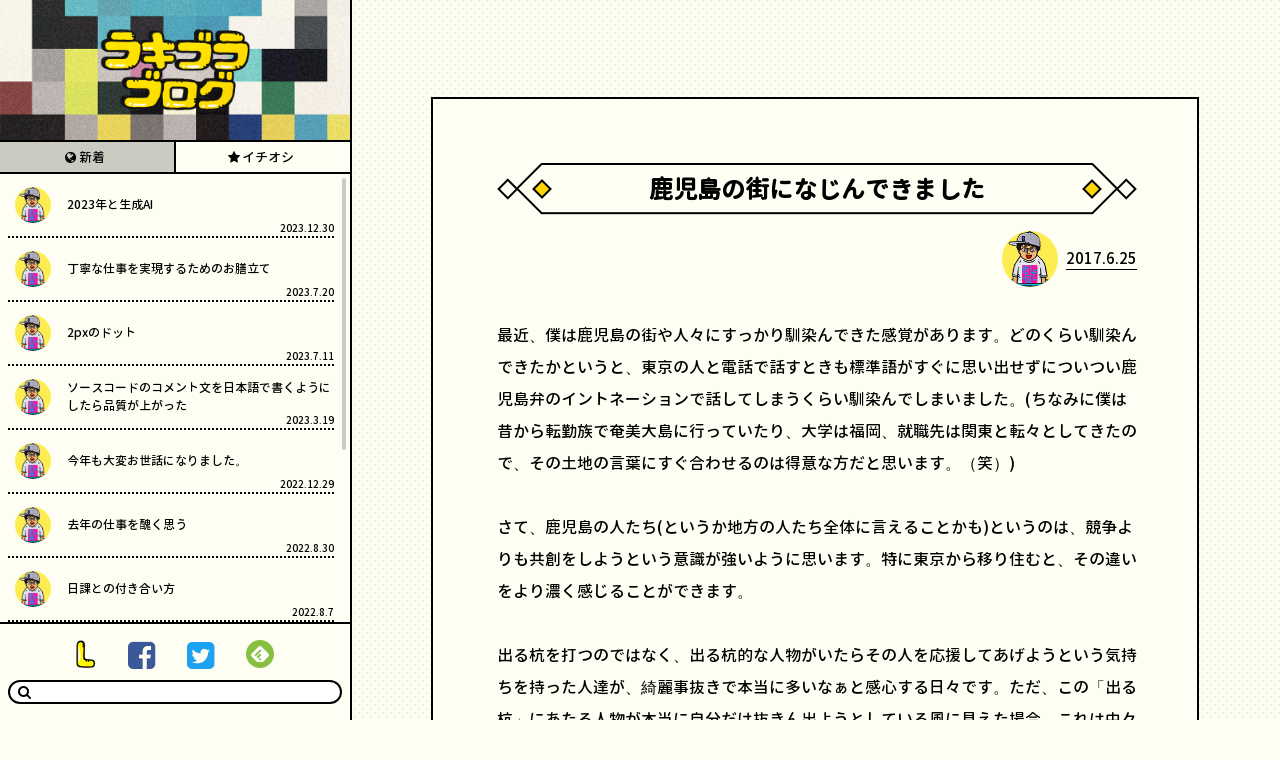

--- FILE ---
content_type: text/html; charset=UTF-8
request_url: https://blog.lucky-brothers.co.jp/archives/1813
body_size: 8396
content:
<!DOCTYPE html>
<html lang="ja" xmlns="http://www.w3.org/1999/xhtml" xmlns:og="http://ogp.me/ns#" xmlns:fb="http://www.facebook.com/2008/fbml">
<head>
<meta charset="UTF-8">
<meta name="viewport" content="width=750, user-scalable=no">
<link rel="profile" href="http://gmpg.org/xfn/11">
<link rel="pingback" href="https://blog.lucky-brothers.co.jp/xmlrpc.php">


<title>鹿児島の街になじんできました｜ラキブラブログ</title>
<meta name="description" content="最近、僕は鹿児島の街や人々にすっかり馴染んできた感覚があります。どのくらい馴染んできたかというと、東京の人と電…">
<meta name="keywords" content="Lucky Brothers & co., ラキブラ, ラキブロ">
<meta itemprop="name" content="鹿児島の街になじんできました｜ラキブラブログ">

<meta name='robots' content='max-image-preview:large' />
<link rel='dns-prefetch' href='//maxcdn.bootstrapcdn.com' />
<link rel="alternate" type="application/rss+xml" title="ラキブラブログ - Lucky Brothers ＆ co. &raquo; フィード" href="https://blog.lucky-brothers.co.jp/feed" />
<link rel="alternate" type="application/rss+xml" title="ラキブラブログ - Lucky Brothers ＆ co. &raquo; コメントフィード" href="https://blog.lucky-brothers.co.jp/comments/feed" />
<link rel='stylesheet' id='wp-block-library-css' href='https://blog.lucky-brothers.co.jp/wp-includes/css/dist/block-library/style.min.css?ver=6.2.8' type='text/css' media='all' />
<link rel='stylesheet' id='classic-theme-styles-css' href='https://blog.lucky-brothers.co.jp/wp-includes/css/classic-themes.min.css?ver=6.2.8' type='text/css' media='all' />
<style id='global-styles-inline-css' type='text/css'>
body{--wp--preset--color--black: #000000;--wp--preset--color--cyan-bluish-gray: #abb8c3;--wp--preset--color--white: #ffffff;--wp--preset--color--pale-pink: #f78da7;--wp--preset--color--vivid-red: #cf2e2e;--wp--preset--color--luminous-vivid-orange: #ff6900;--wp--preset--color--luminous-vivid-amber: #fcb900;--wp--preset--color--light-green-cyan: #7bdcb5;--wp--preset--color--vivid-green-cyan: #00d084;--wp--preset--color--pale-cyan-blue: #8ed1fc;--wp--preset--color--vivid-cyan-blue: #0693e3;--wp--preset--color--vivid-purple: #9b51e0;--wp--preset--gradient--vivid-cyan-blue-to-vivid-purple: linear-gradient(135deg,rgba(6,147,227,1) 0%,rgb(155,81,224) 100%);--wp--preset--gradient--light-green-cyan-to-vivid-green-cyan: linear-gradient(135deg,rgb(122,220,180) 0%,rgb(0,208,130) 100%);--wp--preset--gradient--luminous-vivid-amber-to-luminous-vivid-orange: linear-gradient(135deg,rgba(252,185,0,1) 0%,rgba(255,105,0,1) 100%);--wp--preset--gradient--luminous-vivid-orange-to-vivid-red: linear-gradient(135deg,rgba(255,105,0,1) 0%,rgb(207,46,46) 100%);--wp--preset--gradient--very-light-gray-to-cyan-bluish-gray: linear-gradient(135deg,rgb(238,238,238) 0%,rgb(169,184,195) 100%);--wp--preset--gradient--cool-to-warm-spectrum: linear-gradient(135deg,rgb(74,234,220) 0%,rgb(151,120,209) 20%,rgb(207,42,186) 40%,rgb(238,44,130) 60%,rgb(251,105,98) 80%,rgb(254,248,76) 100%);--wp--preset--gradient--blush-light-purple: linear-gradient(135deg,rgb(255,206,236) 0%,rgb(152,150,240) 100%);--wp--preset--gradient--blush-bordeaux: linear-gradient(135deg,rgb(254,205,165) 0%,rgb(254,45,45) 50%,rgb(107,0,62) 100%);--wp--preset--gradient--luminous-dusk: linear-gradient(135deg,rgb(255,203,112) 0%,rgb(199,81,192) 50%,rgb(65,88,208) 100%);--wp--preset--gradient--pale-ocean: linear-gradient(135deg,rgb(255,245,203) 0%,rgb(182,227,212) 50%,rgb(51,167,181) 100%);--wp--preset--gradient--electric-grass: linear-gradient(135deg,rgb(202,248,128) 0%,rgb(113,206,126) 100%);--wp--preset--gradient--midnight: linear-gradient(135deg,rgb(2,3,129) 0%,rgb(40,116,252) 100%);--wp--preset--duotone--dark-grayscale: url('#wp-duotone-dark-grayscale');--wp--preset--duotone--grayscale: url('#wp-duotone-grayscale');--wp--preset--duotone--purple-yellow: url('#wp-duotone-purple-yellow');--wp--preset--duotone--blue-red: url('#wp-duotone-blue-red');--wp--preset--duotone--midnight: url('#wp-duotone-midnight');--wp--preset--duotone--magenta-yellow: url('#wp-duotone-magenta-yellow');--wp--preset--duotone--purple-green: url('#wp-duotone-purple-green');--wp--preset--duotone--blue-orange: url('#wp-duotone-blue-orange');--wp--preset--font-size--small: 13px;--wp--preset--font-size--medium: 20px;--wp--preset--font-size--large: 36px;--wp--preset--font-size--x-large: 42px;--wp--preset--spacing--20: 0.44rem;--wp--preset--spacing--30: 0.67rem;--wp--preset--spacing--40: 1rem;--wp--preset--spacing--50: 1.5rem;--wp--preset--spacing--60: 2.25rem;--wp--preset--spacing--70: 3.38rem;--wp--preset--spacing--80: 5.06rem;--wp--preset--shadow--natural: 6px 6px 9px rgba(0, 0, 0, 0.2);--wp--preset--shadow--deep: 12px 12px 50px rgba(0, 0, 0, 0.4);--wp--preset--shadow--sharp: 6px 6px 0px rgba(0, 0, 0, 0.2);--wp--preset--shadow--outlined: 6px 6px 0px -3px rgba(255, 255, 255, 1), 6px 6px rgba(0, 0, 0, 1);--wp--preset--shadow--crisp: 6px 6px 0px rgba(0, 0, 0, 1);}:where(.is-layout-flex){gap: 0.5em;}body .is-layout-flow > .alignleft{float: left;margin-inline-start: 0;margin-inline-end: 2em;}body .is-layout-flow > .alignright{float: right;margin-inline-start: 2em;margin-inline-end: 0;}body .is-layout-flow > .aligncenter{margin-left: auto !important;margin-right: auto !important;}body .is-layout-constrained > .alignleft{float: left;margin-inline-start: 0;margin-inline-end: 2em;}body .is-layout-constrained > .alignright{float: right;margin-inline-start: 2em;margin-inline-end: 0;}body .is-layout-constrained > .aligncenter{margin-left: auto !important;margin-right: auto !important;}body .is-layout-constrained > :where(:not(.alignleft):not(.alignright):not(.alignfull)){max-width: var(--wp--style--global--content-size);margin-left: auto !important;margin-right: auto !important;}body .is-layout-constrained > .alignwide{max-width: var(--wp--style--global--wide-size);}body .is-layout-flex{display: flex;}body .is-layout-flex{flex-wrap: wrap;align-items: center;}body .is-layout-flex > *{margin: 0;}:where(.wp-block-columns.is-layout-flex){gap: 2em;}.has-black-color{color: var(--wp--preset--color--black) !important;}.has-cyan-bluish-gray-color{color: var(--wp--preset--color--cyan-bluish-gray) !important;}.has-white-color{color: var(--wp--preset--color--white) !important;}.has-pale-pink-color{color: var(--wp--preset--color--pale-pink) !important;}.has-vivid-red-color{color: var(--wp--preset--color--vivid-red) !important;}.has-luminous-vivid-orange-color{color: var(--wp--preset--color--luminous-vivid-orange) !important;}.has-luminous-vivid-amber-color{color: var(--wp--preset--color--luminous-vivid-amber) !important;}.has-light-green-cyan-color{color: var(--wp--preset--color--light-green-cyan) !important;}.has-vivid-green-cyan-color{color: var(--wp--preset--color--vivid-green-cyan) !important;}.has-pale-cyan-blue-color{color: var(--wp--preset--color--pale-cyan-blue) !important;}.has-vivid-cyan-blue-color{color: var(--wp--preset--color--vivid-cyan-blue) !important;}.has-vivid-purple-color{color: var(--wp--preset--color--vivid-purple) !important;}.has-black-background-color{background-color: var(--wp--preset--color--black) !important;}.has-cyan-bluish-gray-background-color{background-color: var(--wp--preset--color--cyan-bluish-gray) !important;}.has-white-background-color{background-color: var(--wp--preset--color--white) !important;}.has-pale-pink-background-color{background-color: var(--wp--preset--color--pale-pink) !important;}.has-vivid-red-background-color{background-color: var(--wp--preset--color--vivid-red) !important;}.has-luminous-vivid-orange-background-color{background-color: var(--wp--preset--color--luminous-vivid-orange) !important;}.has-luminous-vivid-amber-background-color{background-color: var(--wp--preset--color--luminous-vivid-amber) !important;}.has-light-green-cyan-background-color{background-color: var(--wp--preset--color--light-green-cyan) !important;}.has-vivid-green-cyan-background-color{background-color: var(--wp--preset--color--vivid-green-cyan) !important;}.has-pale-cyan-blue-background-color{background-color: var(--wp--preset--color--pale-cyan-blue) !important;}.has-vivid-cyan-blue-background-color{background-color: var(--wp--preset--color--vivid-cyan-blue) !important;}.has-vivid-purple-background-color{background-color: var(--wp--preset--color--vivid-purple) !important;}.has-black-border-color{border-color: var(--wp--preset--color--black) !important;}.has-cyan-bluish-gray-border-color{border-color: var(--wp--preset--color--cyan-bluish-gray) !important;}.has-white-border-color{border-color: var(--wp--preset--color--white) !important;}.has-pale-pink-border-color{border-color: var(--wp--preset--color--pale-pink) !important;}.has-vivid-red-border-color{border-color: var(--wp--preset--color--vivid-red) !important;}.has-luminous-vivid-orange-border-color{border-color: var(--wp--preset--color--luminous-vivid-orange) !important;}.has-luminous-vivid-amber-border-color{border-color: var(--wp--preset--color--luminous-vivid-amber) !important;}.has-light-green-cyan-border-color{border-color: var(--wp--preset--color--light-green-cyan) !important;}.has-vivid-green-cyan-border-color{border-color: var(--wp--preset--color--vivid-green-cyan) !important;}.has-pale-cyan-blue-border-color{border-color: var(--wp--preset--color--pale-cyan-blue) !important;}.has-vivid-cyan-blue-border-color{border-color: var(--wp--preset--color--vivid-cyan-blue) !important;}.has-vivid-purple-border-color{border-color: var(--wp--preset--color--vivid-purple) !important;}.has-vivid-cyan-blue-to-vivid-purple-gradient-background{background: var(--wp--preset--gradient--vivid-cyan-blue-to-vivid-purple) !important;}.has-light-green-cyan-to-vivid-green-cyan-gradient-background{background: var(--wp--preset--gradient--light-green-cyan-to-vivid-green-cyan) !important;}.has-luminous-vivid-amber-to-luminous-vivid-orange-gradient-background{background: var(--wp--preset--gradient--luminous-vivid-amber-to-luminous-vivid-orange) !important;}.has-luminous-vivid-orange-to-vivid-red-gradient-background{background: var(--wp--preset--gradient--luminous-vivid-orange-to-vivid-red) !important;}.has-very-light-gray-to-cyan-bluish-gray-gradient-background{background: var(--wp--preset--gradient--very-light-gray-to-cyan-bluish-gray) !important;}.has-cool-to-warm-spectrum-gradient-background{background: var(--wp--preset--gradient--cool-to-warm-spectrum) !important;}.has-blush-light-purple-gradient-background{background: var(--wp--preset--gradient--blush-light-purple) !important;}.has-blush-bordeaux-gradient-background{background: var(--wp--preset--gradient--blush-bordeaux) !important;}.has-luminous-dusk-gradient-background{background: var(--wp--preset--gradient--luminous-dusk) !important;}.has-pale-ocean-gradient-background{background: var(--wp--preset--gradient--pale-ocean) !important;}.has-electric-grass-gradient-background{background: var(--wp--preset--gradient--electric-grass) !important;}.has-midnight-gradient-background{background: var(--wp--preset--gradient--midnight) !important;}.has-small-font-size{font-size: var(--wp--preset--font-size--small) !important;}.has-medium-font-size{font-size: var(--wp--preset--font-size--medium) !important;}.has-large-font-size{font-size: var(--wp--preset--font-size--large) !important;}.has-x-large-font-size{font-size: var(--wp--preset--font-size--x-large) !important;}
.wp-block-navigation a:where(:not(.wp-element-button)){color: inherit;}
:where(.wp-block-columns.is-layout-flex){gap: 2em;}
.wp-block-pullquote{font-size: 1.5em;line-height: 1.6;}
</style>
<link rel='stylesheet' id='pz-linkcard-css-css' href='//blog.lucky-brothers.co.jp/wp-content/uploads/pz-linkcard/style/style.min.css?ver=2.5.6.5.1' type='text/css' media='all' />
<link rel='stylesheet' id='ppress-frontend-css' href='https://blog.lucky-brothers.co.jp/wp-content/plugins/wp-user-avatar/assets/css/frontend.min.css?ver=4.16.8' type='text/css' media='all' />
<link rel='stylesheet' id='ppress-flatpickr-css' href='https://blog.lucky-brothers.co.jp/wp-content/plugins/wp-user-avatar/assets/flatpickr/flatpickr.min.css?ver=4.16.8' type='text/css' media='all' />
<link rel='stylesheet' id='ppress-select2-css' href='https://blog.lucky-brothers.co.jp/wp-content/plugins/wp-user-avatar/assets/select2/select2.min.css?ver=6.2.8' type='text/css' media='all' />
<link rel='stylesheet' id='font-awesome-css' href='https://maxcdn.bootstrapcdn.com/font-awesome/4.6.3/css/font-awesome.min.css?ver=6.2.8' type='text/css' media='all' />
<link rel='stylesheet' id='lucky-brothers-style-css' href='https://blog.lucky-brothers.co.jp/wp-content/themes/lucky-brothers/style.css?ver=20171012' type='text/css' media='all' />
<script type='text/javascript' src='https://blog.lucky-brothers.co.jp/wp-includes/js/jquery/jquery.min.js?ver=3.6.4' id='jquery-core-js'></script>
<script type='text/javascript' src='https://blog.lucky-brothers.co.jp/wp-includes/js/jquery/jquery-migrate.min.js?ver=3.4.0' id='jquery-migrate-js'></script>
<script type='text/javascript' src='https://blog.lucky-brothers.co.jp/wp-content/plugins/wp-user-avatar/assets/flatpickr/flatpickr.min.js?ver=4.16.8' id='ppress-flatpickr-js'></script>
<script type='text/javascript' src='https://blog.lucky-brothers.co.jp/wp-content/plugins/wp-user-avatar/assets/select2/select2.min.js?ver=4.16.8' id='ppress-select2-js'></script>
<link rel="https://api.w.org/" href="https://blog.lucky-brothers.co.jp/wp-json/" /><link rel="alternate" type="application/json" href="https://blog.lucky-brothers.co.jp/wp-json/wp/v2/posts/1813" /><link rel="canonical" href="https://blog.lucky-brothers.co.jp/archives/1813" />
<link rel="alternate" type="application/json+oembed" href="https://blog.lucky-brothers.co.jp/wp-json/oembed/1.0/embed?url=https%3A%2F%2Fblog.lucky-brothers.co.jp%2Farchives%2F1813" />
<link rel="alternate" type="text/xml+oembed" href="https://blog.lucky-brothers.co.jp/wp-json/oembed/1.0/embed?url=https%3A%2F%2Fblog.lucky-brothers.co.jp%2Farchives%2F1813&#038;format=xml" />
<link rel="pingback" href="https://blog.lucky-brothers.co.jp/xmlrpc.php">
<link rel="apple-touch-icon" href="https://blog.lucky-brothers.co.jp/wp-content/themes/lucky-brothers/webclipicon.png">

<meta property="og:title" content="鹿児島の街になじんできました｜ラキブラブログ">
<meta property="og:type" content="article">
<meta property="og:url" content="https://blog.lucky-brothers.co.jp/archives/1813/">


<meta itemprop="image" content="https://blog.lucky-brothers.co.jp//wp-content/uploads/2017/06/スクリーンショット-2017-06-25-17.02.12.jpg">
<meta property="og:image" content="https://blog.lucky-brothers.co.jp//wp-content/uploads/2017/06/スクリーンショット-2017-06-25-17.02.12.jpg">
<meta property="og:image:width" content="1006">
<meta property="og:image:height" content="1018">


<meta property="og:site_name" content="鹿児島の街になじんできました｜ラキブラブログ">
<meta property="og:description" content="最近、僕は鹿児島の街や人々にすっかり馴染んできた感覚があります。どのくらい馴染んできたかというと、東京の人と電…">
<meta property="fb:app_id" content="914058125386787">
<meta name="twitter:site" content="鹿児島の街になじんできました｜ラキブラブログ">
<meta name="twitter:title" content="鹿児島の街になじんできました｜ラキブラブログ">
<meta name="twitter:description" content="最近、僕は鹿児島の街や人々にすっかり馴染んできた感覚があります。どのくらい馴染んできたかというと、東京の人と電…">
<meta name="twitter:card" content="summary_large_image">

<meta name="twitter:image:src" content="https://blog.lucky-brothers.co.jp//wp-content/uploads/2017/06/スクリーンショット-2017-06-25-17.02.12.jpg">


<link rel="shortcut icon" href="https://blog.lucky-brothers.co.jp/wp-content/themes/lucky-brothers/favicon.ico">
<script type="text/javascript">
  window.dir = 'https://blog.lucky-brothers.co.jp/wp-content/themes/lucky-brothers/';
  window.url = 'https://blog.lucky-brothers.co.jp/';
</script>
</head>
<body>
  <div class="post-template-default single single-post postid-1813 single-format-standard wrapper group-blog">


<article class="article">
  <span class="article__url" data-url="https://blog.lucky-brothers.co.jp/archives/1813"></span>

  <div class="article-box">
    <div class="article__logo only-sp">
      <p class="article__logo__inner">
        <a href="https://blog.lucky-brothers.co.jp/"><span>ラキブラブログ</span></a>
      </p>
    </div>

    <h1 class="article__title"><span>鹿児島の街になじんできました</span></h1>
    <div class="article__author">
      <p class="article__author__avatar">
        <img data-del="avatar" src='https://blog.lucky-brothers.co.jp/wp-content/uploads/2016/11/taji.jpg' class='avatar pp-user-avatar avatar-96 photo ' height='96' width='96'/>      </p>
      <div class="article__author__info">
        <p class="article__author__info__date">
          2017.6.25        </p>
      </div>
    </div>

    <div class="article__content" data-id="content">
      <p>最近、僕は鹿児島の街や人々にすっかり馴染んできた感覚があります。どのくらい馴染んできたかというと、東京の人と電話で話すときも標準語がすぐに思い出せずについつい鹿児島弁のイントネーションで話してしまうくらい馴染んでしまいました。(ちなみに僕は昔から転勤族で奄美大島に行っていたり、大学は福岡、就職先は関東と転々としてきたので、その土地の言葉にすぐ合わせるのは得意な方だと思います。（笑）)</p>
<p>さて、鹿児島の人たち(というか地方の人たち全体に言えることかも)というのは、競争よりも共創をしようという意識が強いように思います。特に東京から移り住むと、その違いをより濃く感じることができます。</p>
<p>出る杭を打つのではなく、出る杭的な人物がいたらその人を応援してあげようという気持ちを持った人達が、綺麗事抜きで本当に多いなぁと感心する日々です。ただ、この「出る杭」にあたる人物が本当に自分だけ抜きん出ようとしている風に見えた場合、これは中々応援されません。あくまでもその「出る杭」なる人物も、また別の側面では他の「出る杭」人物を応援してあげている、という前提。</p>
<p>人間社会全体がそもそもそういう風に成り立っているものだと思いますが、良くも悪くも地方だと人間関係の密度がギュッとしているのもあり、その現象がはっきりと見えます。</p>
<p>先日は鹿児島市内で「面白い人達でカレーを食べる会」なるイベントが行われました。これだけゆるふわなテーマで、業種も年齢も関係ない人たちが40人集まっていました。</p>
<p><img decoding="async" loading="lazy" class="alignnone size-full wp-image-1814" src="https://blog.lucky-brothers.co.jp//wp-content/uploads/2017/06/スクリーンショット-2017-06-25-17.02.12.jpg" alt="" width="1006" height="1018" srcset="https://blog.lucky-brothers.co.jp/wp-content/uploads/2017/06/スクリーンショット-2017-06-25-17.02.12.jpg 1006w, https://blog.lucky-brothers.co.jp/wp-content/uploads/2017/06/スクリーンショット-2017-06-25-17.02.12-296x300.jpg 296w, https://blog.lucky-brothers.co.jp/wp-content/uploads/2017/06/スクリーンショット-2017-06-25-17.02.12-768x777.jpg 768w" sizes="(max-width: 1006px) 100vw, 1006px" /></p>
<p>かと言って、よくある「異業種交流会」のような胡散臭いやつではなく、</p>
<p>「プレゼンタイムやワークショップなどは一切ございません<wbr />。うまいごはんとお酒をのみながら楽しくグダグダと過ごす<wbr />意識の低い会であることをご理解下さい。」</p>
<p>という前置きつき。こんなカオスなイベントがあちらこちらで成立しているのも地方っぽい面白さだなぁと思っています。</p>
<p>他の県でも似たような感じなのかな。同じ世代で近しいことをやっている地方の方と話してみたい。</p>
    </div>

    <div class="article__social">
      <div class="article__social__inner fb-like" data-id="facebook" data-href="https://blog.lucky-brothers.co.jp/archives/1813" data-layout="button_count" data-action="like" data-size="small" data-show-faces="false" data-share="false">
      </div>
      <p class="article__social__inner" data-id="twitter">
        <a href="https://twitter.com/share" class="twitter-share-button" data-text="鹿児島の街になじんできました｜ラキブラブログ &#8211; Lucky Brothers ＆ co." data-url="https://blog.lucky-brothers.co.jp/archives/1813" data-hashtags="ラキブラブログ">Tweet</a>
      </p>
      <p class="article__social__inner" data-id="hatena">
        <a href="http://b.hatena.ne.jp/entry/https://blog.lucky-brothers.co.jp/archives/1813" class="hatena-bookmark-button" data-hatena-bookmark-title="鹿児島の街になじんできました｜ラキブラブログ &#8211; Lucky Brothers ＆ co." data-hatena-bookmark-layout="standard-balloon" data-hatena-bookmark-lang="ja" title="このエントリーをはてなブックマークに追加"><img src="https://b.st-hatena.com/images/entry-button/button-only@2x.png" alt="このエントリーをはてなブックマークに追加" width="20" height="20" style="border: none;" /></a>
      </p>
      <p class="article__social__inner" data-id="pocket">
        <a data-pocket-label="pocket" data-save-url="https://blog.lucky-brothers.co.jp/archives/1813" data-pocket-count="horizontal" class="pocket-btn" data-lang="en"></a>
      </p>
    </div>

    <div class="article__facebook">
      <div class="article__facebook__widget fb-page" data-href="https://www.facebook.com/LuckyBrothersCo/" data-width="500" data-height="280" data-small-header="false" data-adapt-container-width="true" data-hide-cover="false" data-show-facepile="true">
        <blockquote cite="https://www.facebook.com/LuckyBrothersCo/" class="fb-xfbml-parse-ignore">
          <a href="https://www.facebook.com/LuckyBrothersCo/"></a>
        </blockquote>
      </div>
    </div>

    <div class="article__banner">
      <p class="article__banner__inner">
        <a href="http://lucky-brothers.co.jp" target="_blank">
          <img class="only-pc" src="https://blog.lucky-brothers.co.jp/wp-content/themes/lucky-brothers/img/pc/banner/corporate.jpg">
          <img class="only-sp" src="https://blog.lucky-brothers.co.jp/wp-content/themes/lucky-brothers/img/sp/banner/corporate.jpg">
        </a>
      </p>
    </div>

    <div class="article__other-link">
              <a data-id="next" href="https://blog.lucky-brothers.co.jp/archives/1816">
          <p class="article__other-link__inner" data-id="next">
            <span class="article__other-link__inner__date">つぎの日</span>
            <span class="article__other-link__inner__title">「何にでも合う」は「何にもベストマッチしない」</span>
          </p>
        </a>
            <p class="article__other-link__random only-pc">
        <a href="https://blog.lucky-brothers.co.jp/random" onclick="ga('send', 'event', 'random', 'click');">ランダムな日</a>
      </p>
              <a data-id="prev" href="https://blog.lucky-brothers.co.jp/archives/1810">
          <p class="article__other-link__inner" data-id="prev">
            <span class="article__other-link__inner__date">まえの日</span>
            <span class="article__other-link__inner__title">「本棚に並べたい本」は紙で買うようになった。</span>
          </p>
        </a>
          </div>

    <p class="article__random-link__random only-sp">
      <a href="https://blog.lucky-brothers.co.jp/random" onclick="ga('send', 'event', 'random', 'click');">ランダムな日</a>
    </p>

  </div>
</article>

<div class="article-modal">
  <div class="article-modal__inner">
    <p class="article-modal__inner__close"></p>
    <p class="article-modal__inner__picture"></p>
  </div>
</div>

<p class="article-loading">
  <img data-id="progress" src="https://blog.lucky-brothers.co.jp/wp-content/themes/lucky-brothers/img/pc/loading.gif" alt="loading">
  <img data-id="complete" src="https://blog.lucky-brothers.co.jp/wp-content/themes/lucky-brothers/img/pc/loading-complete.png" alt="loading">
</p>

<div class="side-bar">
  <div class="side-bar__logo">
    <p class="side-bar__logo__inner">
      <a href="https://blog.lucky-brothers.co.jp/"><span>ラキブラブログ</span></a>
    </p>
  </div>

  <nav class="side-bar__order">
    <ul>
      <li data-id="recent">
        <a href="https://blog.lucky-brothers.co.jp">新着</a>
      </li>

      <li data-id="pickup">
        <a href="https://blog.lucky-brothers.co.jp/archives/tag/pickup">イチオシ</a>
      </li>
    </ul>
  </nav>

  <div class="side-bar__scroll">
    <div class="side-bar__scroll__bar"></div>
  </div>

  <ul class="side-bar__content">
    <a href="https://blog.lucky-brothers.co.jp/archives/3738">
  <li class="side-bar__content__inner">
    <div class="side-bar__content__inner__author">
      <p class="side-bar__content__inner__author__avatar">
        <img data-del="avatar" src='https://blog.lucky-brothers.co.jp/wp-content/uploads/2016/11/taji.jpg' class='avatar pp-user-avatar avatar-96 photo ' height='96' width='96'/>      </p>
    </div>
    <div class="side-bar__content__inner__article">
      <p class="side-bar__content__inner__article__title">
        2023年と生成AI      </p>
    </div>
    <p class="side-bar__content__inner__date">
      2023.12.30    </p>
  </li>
</a>
<a href="https://blog.lucky-brothers.co.jp/archives/3695">
  <li class="side-bar__content__inner">
    <div class="side-bar__content__inner__author">
      <p class="side-bar__content__inner__author__avatar">
        <img data-del="avatar" src='https://blog.lucky-brothers.co.jp/wp-content/uploads/2016/11/taji.jpg' class='avatar pp-user-avatar avatar-96 photo ' height='96' width='96'/>      </p>
    </div>
    <div class="side-bar__content__inner__article">
      <p class="side-bar__content__inner__article__title">
        丁寧な仕事を実現するためのお膳立て      </p>
    </div>
    <p class="side-bar__content__inner__date">
      2023.7.20    </p>
  </li>
</a>
<a href="https://blog.lucky-brothers.co.jp/archives/3669">
  <li class="side-bar__content__inner">
    <div class="side-bar__content__inner__author">
      <p class="side-bar__content__inner__author__avatar">
        <img data-del="avatar" src='https://blog.lucky-brothers.co.jp/wp-content/uploads/2016/11/taji.jpg' class='avatar pp-user-avatar avatar-96 photo ' height='96' width='96'/>      </p>
    </div>
    <div class="side-bar__content__inner__article">
      <p class="side-bar__content__inner__article__title">
        2pxのドット      </p>
    </div>
    <p class="side-bar__content__inner__date">
      2023.7.11    </p>
  </li>
</a>
<a href="https://blog.lucky-brothers.co.jp/archives/3647">
  <li class="side-bar__content__inner">
    <div class="side-bar__content__inner__author">
      <p class="side-bar__content__inner__author__avatar">
        <img data-del="avatar" src='https://blog.lucky-brothers.co.jp/wp-content/uploads/2016/11/taji.jpg' class='avatar pp-user-avatar avatar-96 photo ' height='96' width='96'/>      </p>
    </div>
    <div class="side-bar__content__inner__article">
      <p class="side-bar__content__inner__article__title">
        ソースコードのコメント文を日本語で書くようにしたら品質が上がった      </p>
    </div>
    <p class="side-bar__content__inner__date">
      2023.3.19    </p>
  </li>
</a>
<a href="https://blog.lucky-brothers.co.jp/archives/3637">
  <li class="side-bar__content__inner">
    <div class="side-bar__content__inner__author">
      <p class="side-bar__content__inner__author__avatar">
        <img data-del="avatar" src='https://blog.lucky-brothers.co.jp/wp-content/uploads/2016/11/taji.jpg' class='avatar pp-user-avatar avatar-96 photo ' height='96' width='96'/>      </p>
    </div>
    <div class="side-bar__content__inner__article">
      <p class="side-bar__content__inner__article__title">
        今年も大変お世話になりました。      </p>
    </div>
    <p class="side-bar__content__inner__date">
      2022.12.29    </p>
  </li>
</a>
<a href="https://blog.lucky-brothers.co.jp/archives/3626">
  <li class="side-bar__content__inner">
    <div class="side-bar__content__inner__author">
      <p class="side-bar__content__inner__author__avatar">
        <img data-del="avatar" src='https://blog.lucky-brothers.co.jp/wp-content/uploads/2016/11/taji.jpg' class='avatar pp-user-avatar avatar-96 photo ' height='96' width='96'/>      </p>
    </div>
    <div class="side-bar__content__inner__article">
      <p class="side-bar__content__inner__article__title">
        去年の仕事を醜く思う      </p>
    </div>
    <p class="side-bar__content__inner__date">
      2022.8.30    </p>
  </li>
</a>
<a href="https://blog.lucky-brothers.co.jp/archives/3613">
  <li class="side-bar__content__inner">
    <div class="side-bar__content__inner__author">
      <p class="side-bar__content__inner__author__avatar">
        <img data-del="avatar" src='https://blog.lucky-brothers.co.jp/wp-content/uploads/2016/11/taji.jpg' class='avatar pp-user-avatar avatar-96 photo ' height='96' width='96'/>      </p>
    </div>
    <div class="side-bar__content__inner__article">
      <p class="side-bar__content__inner__article__title">
        日課との付き合い方      </p>
    </div>
    <p class="side-bar__content__inner__date">
      2022.8.7    </p>
  </li>
</a>
<a href="https://blog.lucky-brothers.co.jp/archives/3594">
  <li class="side-bar__content__inner">
    <div class="side-bar__content__inner__author">
      <p class="side-bar__content__inner__author__avatar">
        <img data-del="avatar" src='https://blog.lucky-brothers.co.jp/wp-content/uploads/2016/11/taji.jpg' class='avatar pp-user-avatar avatar-96 photo ' height='96' width='96'/>      </p>
    </div>
    <div class="side-bar__content__inner__article">
      <p class="side-bar__content__inner__article__title">
        壁打ち相手としてのAI      </p>
    </div>
    <p class="side-bar__content__inner__date">
      2022.7.19    </p>
  </li>
</a>
<a href="https://blog.lucky-brothers.co.jp/archives/3580">
  <li class="side-bar__content__inner">
    <div class="side-bar__content__inner__author">
      <p class="side-bar__content__inner__author__avatar">
        <img data-del="avatar" src='https://blog.lucky-brothers.co.jp/wp-content/uploads/2016/11/taji.jpg' class='avatar pp-user-avatar avatar-96 photo ' height='96' width='96'/>      </p>
    </div>
    <div class="side-bar__content__inner__article">
      <p class="side-bar__content__inner__article__title">
        文章力      </p>
    </div>
    <p class="side-bar__content__inner__date">
      2022.7.13    </p>
  </li>
</a>
<a href="https://blog.lucky-brothers.co.jp/archives/3574">
  <li class="side-bar__content__inner">
    <div class="side-bar__content__inner__author">
      <p class="side-bar__content__inner__author__avatar">
        <img data-del="avatar" src='https://blog.lucky-brothers.co.jp/wp-content/uploads/2016/11/taji.jpg' class='avatar pp-user-avatar avatar-96 photo ' height='96' width='96'/>      </p>
    </div>
    <div class="side-bar__content__inner__article">
      <p class="side-bar__content__inner__article__title">
        テキストメッセージと通話の中間      </p>
    </div>
    <p class="side-bar__content__inner__date">
      2022.7.5    </p>
  </li>
</a>

    <li class="side-bar__content__not-found">
      <p class="side-bar__content__not-found__title">お探しの記事は見つかりませんでした…。</p>
      <p class="side-bar__content__not-found__picture">
        <img class="side-bar__content__not-found__picture__loading" src="https://blog.lucky-brothers.co.jp/wp-content/themes/lucky-brothers/img/pc/loading.gif" alt="loading">
      </p>
    </li>

    <li class="side-bar__content__history">
      <a href="https://blog.lucky-brothers.co.jp/history">過去の記事を見る</a>
    </li>

    <li class="side-bar__content__to-top">
      <a href="https://blog.lucky-brothers.co.jp/">ホームに戻る</a>
    </li>
  </ul>

  <div class="side-bar__query">
    <ul class="side-bar__query__category">
      <a href="http://lucky-brothers.co.jp/" target="_blank">
        <li class="side-bar__query__category__inner" data-id="lucky-brothers"><span>Lucky Brothers & co.</span></li>
      </a>
      <a href="https://www.facebook.com/LuckyBrothersCo/" target="_blank">
        <li class="side-bar__query__category__inner" data-id="facebook"><span>facebook</span></li>
      </a>
      <a href="https://twitter.com/luckybrothersco" target="_blank">
        <li class="side-bar__query__category__inner" data-id="twitter"><span>twitter</span></li>
      </a>
      <a href="http://cloud.feedly.com/#subscription%2Ffeed%2Fhttps%3A%2F%2Fblog.lucky-brothers.co.jp%2Ffeed" target="_blank">
        <li class="side-bar__query__category__inner" data-id="feedly">
          <img id="feedlyFollow" src="https://s3.feedly.com/img/follows/feedly-follow-circle-flat-green_2x.png" alt="follow us in feedly" width="28" height="28">
        </li>
      </a>
    </ul>
    <form role="search" method="get" action="https://blog.lucky-brothers.co.jp/">
  <div class="side-bar__query__search">
    <input type="search" value="" name="s">
    <input type="submit" value="">
  </div>
</form>
  </div>

</div>

<p class="side-bar-loading">
  <img data-id="progress" src="https://blog.lucky-brothers.co.jp/wp-content/themes/lucky-brothers/img/pc/loading.gif" alt="loading">
  <img data-id="complete" src="https://blog.lucky-brothers.co.jp/wp-content/themes/lucky-brothers/img/pc/loading-complete.png" alt="loading">
</p>

<script type='text/javascript' id='ppress-frontend-script-js-extra'>
/* <![CDATA[ */
var pp_ajax_form = {"ajaxurl":"https:\/\/blog.lucky-brothers.co.jp\/wp-admin\/admin-ajax.php","confirm_delete":"Are you sure?","deleting_text":"Deleting...","deleting_error":"An error occurred. Please try again.","nonce":"53c1e73930","disable_ajax_form":"false","is_checkout":"0","is_checkout_tax_enabled":"0","is_checkout_autoscroll_enabled":"true"};
/* ]]> */
</script>
<script type='text/javascript' src='https://blog.lucky-brothers.co.jp/wp-content/plugins/wp-user-avatar/assets/js/frontend.min.js?ver=4.16.8' id='ppress-frontend-script-js'></script>
<script type='text/javascript' src='https://blog.lucky-brothers.co.jp/wp-content/themes/lucky-brothers/js/script.min.js?ver=20230319' id='lucky-brothers-script-js'></script>
<script type='text/javascript' src='https://blog.lucky-brothers.co.jp/wp-includes/js/comment-reply.min.js?ver=6.2.8' id='comment-reply-js'></script>

<div id="fb-root"></div>
<script>
  // facebook
  (function(d, s, id) {
    var js, fjs = d.getElementsByTagName(s)[0];
    if (d.getElementById(id)) return;
    js = d.createElement(s); js.id = id;
    js.src = "//connect.facebook.net/ja_JP/sdk.js#xfbml=1&version=v2.8&appId=336948740002478";
    fjs.parentNode.insertBefore(js, fjs);
  }(document, 'script', 'facebook-jssdk'));

  // twitter
  !function(d,s,id){var js,fjs=d.getElementsByTagName(s)[0],p=/^http:/.test(d.location)?'http':'https';if(!d.getElementById(id)){js=d.createElement(s);js.id=id;js.src=p+'://platform.twitter.com/widgets.js';fjs.parentNode.insertBefore(js,fjs);}}(document, 'script', 'twitter-wjs');

  // pocket
  !function(d,i){if(!d.getElementById(i)){var j=d.createElement("script");j.id=i;j.src="https://widgets.getpocket.com/v1/j/btn.js?v=1";var w=d.getElementById(i);d.body.appendChild(j);}}(document,"pocket-btn-js");
</script>
<script type="text/javascript" src="https://b.st-hatena.com/js/bookmark_button.js" charset="utf-8" async="async"></script>
<script>(function(i,s,o,g,r,a,m){i['GoogleAnalyticsObject']=r;i[r]=i[r]||function(){(i[r].q=i[r].q||[]).push(arguments)},i[r].l=1*new Date();a=s.createElement(o),m=s.getElementsByTagName(o)[0];a.async=1;a.src=g;m.parentNode.insertBefore(a,m)})(window,document,'script','//www.google-analytics.com/analytics.js','ga');ga('create', 'UA-81858051-1', 'auto');ga('send', 'pageview');
</script>
</div>
</body>
</html>


--- FILE ---
content_type: text/css
request_url: https://blog.lucky-brothers.co.jp/wp-content/themes/lucky-brothers/style.css?ver=20171012
body_size: 8017
content:
@font-face{font-family:"font_1";src:url("font/font_1.woff") format("woff"),url("font/font_1.ttf") format("truetype")}@font-face{font-family:"font_2";src:url("font/font_2.woff") format("woff"),url("font/font_2.ttf") format("truetype")}.article__content figure img,.article__content p img{display:block;width:480px;height:auto;margin:16px auto;border-radius:8px;border:2px solid #000;cursor:pointer;-webkit-transition:none;transition:none}body.is-pc .article__content figure img:hover,body.is-pc .article__content p img:hover{opacity:0.8}.article__content figure{text-align:center;width:100% !important}.article__content figcaption{width:480px;line-height:1.5em;margin:-8px auto 24px;font-size:13px}.article__content p{margin-top:32px}.article__content p:empty,.article__content p.is-empty{display:none}.article__content a{color:#2298E6}body.is-pc .article__content a:hover{text-decoration:underline}.article__content strong{box-shadow:0 -8px 0 0 #FDED52 inset}.article__content h1,.article__content h2,.article__content h3,.article__content h4{position:relative;line-height:1.5em;font-weight:bold}.article__content h1 strong,.article__content h2 strong,.article__content h3 strong,.article__content h4 strong{box-shadow:none}.article__content h1,.article__content h2,.article__content h3{margin:64px 0 16px}.article__content h1:before,.article__content h2:before,.article__content h3:before{position:absolute;bottom:-8px;left:0;right:0;height:2px;background-color:#000;border-radius:16px;content:""}.article__content h1{font-size:32px}.article__content h2{font-size:28px}.article__content h3{font-size:24px}.article__content h4{margin:64px 0 8px;font-size:24px}.article__content blockquote{position:relative;margin:32px 0;font-style:italic;color:#999}.article__content blockquote p{padding:0 1em}.article__content blockquote p:first-child{margin-top:0}.article__content blockquote:before{display:block;font-family:FontAwesome;content:""}.article__content blockquote:after{display:block;font-family:FontAwesome;content:""}.article__content blockquote:before,.article__content blockquote:after{font-size:11px}.article__content blockquote:before{position:absolute;top:0;left:0}.article__content blockquote:after{position:absolute;bottom:0;right:8px}body.is-sp .article__content figure img,body.is-sp .article__content p img{width:622px;margin:32px auto;border:3px solid #000}body.is-sp .article__content p{margin-top:48px}body.is-sp .article__content h1,body.is-sp .article__content h2,body.is-sp .article__content h3{margin:96px 0 16px}body.is-sp .article__content h1 strong,body.is-sp .article__content h2 strong,body.is-sp .article__content h3 strong{box-shadow:none}body.is-sp .article__content h1:before,body.is-sp .article__content h2:before,body.is-sp .article__content h3:before{height:3px}body.is-sp .article__content h1{font-size:56px}body.is-sp .article__content h2{font-size:48px}body.is-sp .article__content h3{font-size:42px}body.is-sp .article__content h4{margin:96px 0 16px;font-size:42px}body.is-sp .article__content h4 strong{box-shadow:none}body.is-sp .article__content blockquote{margin:48px 0}body.is-sp .article__content blockquote:before,body.is-sp .article__content blockquote:after{font-size:20px}body.is-sp .article__content figcaption{width:622px;margin:-16px auto 48px;font-size:26px}body.is-sp .article__content strong{box-shadow:0 -16px 0 0 #FDED52 inset}.page-template-history .side-bar__content__history,.archive .side-bar__content__history{display:none}.page-template-history .side-bar__content__to-top,.archive .side-bar__content__to-top{display:block}body.is-sp .home .side-bar__logo,body.is-sp .tag .side-bar__logo{display:block}body.is-sp .home .article,body.is-sp .tag .article{display:none}html,body,div,span,applet,object,iframe,h1,h2,h3,h4,h5,h6,p,blockquote,pre,a,abbr,acronym,address,big,cite,code,del,dfn,em,img,ins,kbd,q,s,samp,small,strike,strong,sub,sup,tt,var,b,u,i,center,dl,dt,dd,ol,ul,li,fieldset,form,label,legend,table,caption,tbody,tfoot,thead,tr,th,td,article,aside,canvas,details,embed,figure,figcaption,footer,header,hgroup,menu,nav,output,ruby,section,summary,time,mark,audio,video{margin:0;padding:0;border:0;font-size:100%;font:inherit;vertical-align:baseline}article,aside,details,figcaption,figure,footer,header,hgroup,menu,nav,section{display:block}body{line-height:1}ol,ul{list-style:none}blockquote,q{quotes:none}blockquote:before,blockquote:after,q:before,q:after{content:'';content:none}table{border-collapse:collapse;border-spacing:0}#mc_embed_signup form{text-align:center;padding:10px 0 10px 0}.mc-field-group{display:inline-block}#mc_embed_signup input.email{font-family:"Open Sans","Helvetica Neue",Arial,Helvetica,Verdana,sans-serif;font-size:15px;border:1px solid #ABB0B2;border-radius:3px;color:#343434;background-color:#fff;box-sizing:border-box;height:32px;padding:0px 0.4em;display:inline-block;margin:0;width:350px;vertical-align:top}#mc_embed_signup label{display:block;font-size:16px;padding-bottom:10px;font-weight:bold}#mc_embed_signup .clear{display:inline-block}#mc_embed_signup .button{font-size:13px;border:none;border-radius:3px;letter-spacing:.03em;color:#fff;background-color:#aaa;box-sizing:border-box;height:32px;line-height:32px;padding:0 18px;display:inline-block;margin:0;-webkit-transition:all 0.23s ease-in-out 0s;transition:all 0.23s ease-in-out 0s}#mc_embed_signup .button:hover{background-color:#777;cursor:pointer}#mc_embed_signup div#mce-responses{float:left;top:-1.4em;padding:0em .5em 0em .5em;overflow:hidden;width:90%;margin:0 5%;clear:both}#mc_embed_signup div.response{margin:1em 0;padding:1em .5em .5em 0;font-weight:bold;float:left;top:-1.5em;z-index:1;width:80%}#mc_embed_signup #mce-error-response{display:none}#mc_embed_signup #mce-success-response{color:#529214;display:none}#mc_embed_signup label.error{display:block;float:none;width:auto;margin-left:1.05em;text-align:left;padding:.5em 0}@media (max-width: 768px){#mc_embed_signup input.email{width:100%;margin-bottom:5px}#mc_embed_signup .clear{display:block;width:100%}#mc_embed_signup .button{width:100%;margin:0}}.side-bar{position:fixed;top:0;bottom:0;left:0;width:350px;border-right:2px solid #000;font-family:"font_2";background-color:#FFFEF2;opacity:0;overflow:hidden}@media screen and (min-width: 1480px){.side-bar{width:400px}}.side-bar.is-visible{opacity:1}.side-bar.is-scroll .side-bar__content__inner{width:326px}@media screen and (min-width: 1480px){.side-bar.is-scroll .side-bar__content__inner{width:376px}}.side-bar.is-scroll .side-bar__scroll{display:block}.side-bar__scroll{display:none;position:relative;z-index:2}.side-bar__scroll__bar{position:absolute;top:0;right:0;width:16px;cursor:pointer}.side-bar__scroll__bar:before{position:absolute;top:4px;bottom:10px;right:4px;width:4px;border-radius:24px;background-color:rgba(0,0,0,0.2);-webkit-transition:all 0.3s;transition:all 0.3s;content:""}body.is-pc .side-bar__scroll__bar:hover:before{right:2px;width:8px;background-color:rgba(0,0,0,0.8)}.side-bar-loading{position:fixed;top:0;bottom:0;left:0;visibility:hidden;width:350px;opacity:0;-webkit-transition:opacity 0.3s;transition:opacity 0.3s;pointer-events:none}@media screen and (min-width: 1480px){.side-bar-loading{width:400px}}.side-bar-loading.is-visible{visibility:visible;opacity:1}.side-bar-loading.is-complete img[data-id="progress"]{opacity:0}.side-bar-loading.is-complete img[data-id="complete"]{opacity:1}.side-bar-loading img{position:absolute;top:50%;left:50%;width:180px;height:auto;display:block;-webkit-transform:translate(-50%, -50%);-ms-transform:translate(-50%, -50%);transform:translate(-50%, -50%)}.side-bar-loading img[data-id="complete"]{opacity:0}.side-bar__logo{position:relative;height:140px;background-image:url("img/pc/logo_background.jpg");background-size:cover}.side-bar__logo:before{display:none;position:absolute;bottom:0;right:0;background-image:url(img/pc.png?1483947801427);background-position:0px -227.5px;width:177px;height:198px;background-size:1202px 586px;-webkit-transform-origin:right bottom;-ms-transform-origin:right bottom;transform-origin:right bottom;-webkit-transform:scale(0.35);-ms-transform:scale(0.35);transform:scale(0.35);content:""}@media screen and (min-width: 1480px){.side-bar__logo{height:150px}.side-bar__logo:before{-webkit-transform:scale(0.55);-ms-transform:scale(0.55);transform:scale(0.55)}}.side-bar__logo__inner a{display:block;position:absolute;top:0;bottom:0;left:50%;background-image:url(img/pc.png?1483947801427);background-position:0px 0px;width:400px;height:225.5px;background-size:1202px 586px;margin:auto;-webkit-transform:translateX(-50%) scale(0.4);-ms-transform:translateX(-50%) scale(0.4);transform:translateX(-50%) scale(0.4)}body.is-pc .side-bar__logo__inner a:hover{-webkit-transform:translateX(-50%) scale(.42);-ms-transform:translateX(-50%) scale(.42);transform:translateX(-50%) scale(.42)}@media screen and (min-width: 1480px){.side-bar__logo__inner a{-webkit-transform:translateX(-50%) scale(0.48);-ms-transform:translateX(-50%) scale(0.48);transform:translateX(-50%) scale(0.48)}body.is-pc .side-bar__logo__inner a:hover{-webkit-transform:translateX(-50%) scale(.504);-ms-transform:translateX(-50%) scale(.504);transform:translateX(-50%) scale(.504)}}.side-bar__logo__inner span{visibility:hidden}.side-bar__order{height:30px;line-height:30px;border-top:2px solid #000;border-bottom:2px solid #000}.side-bar__order ul{display:-webkit-box;display:-webkit-flex;display:-ms-flexbox;display:flex}.side-bar__order li{position:relative;width:50%;padding-left:10px;font-size:13px;text-align:center}.side-bar__order li a{display:block}body.is-pc .side-bar__order li:hover{background-color:#CCCBC2}.side-bar__order li[data-id="recent"]{border-right:2px solid #000}.side-bar__order li[data-id="recent"]:before{display:block;font-family:FontAwesome;content:""}.side-bar__order li[data-id="recent"]:before{position:absolute;top:1px;bottom:0;left:50%;-webkit-transform:translateX(-22px);-ms-transform:translateX(-22px);transform:translateX(-22px)}.side-bar__order li[data-id="pickup"]:before{display:block;font-family:FontAwesome;content:""}.side-bar__order li[data-id="pickup"]:before{position:absolute;top:1px;bottom:0;left:50%;-webkit-transform:translateX(-35px);-ms-transform:translateX(-35px);transform:translateX(-35px)}.side-bar__order li:before{pointer-events:none}.side-bar__order li.is-on{background-color:#CCCBC2;cursor:default;pointer-events:none}.side-bar__content{width:480px;overflow-y:scroll;opacity:0;-webkit-transition:opacity 0.3s;transition:opacity 0.3s}.side-bar__content.is-visible{opacity:1}.side-bar__content.is-not-found .side-bar__content__not-found{display:block}.side-bar__content__inner{display:-webkit-box;display:-webkit-flex;display:-ms-flexbox;display:flex;-webkit-box-align:center;-webkit-align-items:center;-ms-flex-align:center;align-items:center;position:relative;width:334px;height:62px;margin-left:8px;border-bottom:dotted 2px #000}@media screen and (min-width: 1480px){.side-bar__content__inner{width:384px}}.side-bar__content__inner:before{display:none;position:absolute;top:0;bottom:0;left:-8px;right:-16px;content:""}body.is-pc .side-bar__content__inner:hover:before{display:block;background-color:#CCCBC2}.side-bar__content__inner.is-active:before{display:block;background-color:#CCCBC2}.side-bar__content__inner__author{position:relative;width:52px}.side-bar__content__inner__author__avatar{width:36px;height:36px;margin:auto}.side-bar__content__inner__author__avatar img{width:100%;height:auto;border-radius:50%}.side-bar__content__inner__article{position:relative;width:274px;margin-left:8px}@media screen and (min-width: 1480px){.side-bar__content__inner__article{width:324px}}.side-bar__content__inner__article__title{font-size:12px;visibility:hidden}@media screen and (min-width: 1480px){.side-bar__content__inner__article__title{font-size:13px}}.side-bar__content__inner__article__title.is-visible{visibility:visible}.side-bar__content__inner__date{position:absolute;bottom:0;right:0;font-size:10px}.side-bar__content__history,.side-bar__content__to-top{width:350px}@media screen and (min-width: 1480px){.side-bar__content__history,.side-bar__content__to-top{width:400px}}.side-bar__content__history a,.side-bar__content__to-top a{position:relative;display:block;width:226px;height:40px;line-height:36px;margin:16px auto 24px;text-align:center;font-size:16px;background-color:#FDED52;border-radius:12px;border:2px solid #000;box-sizing:border-box}.side-bar__content__history a:before,.side-bar__content__to-top a:before{display:block;font-family:FontAwesome;content:""}.side-bar__content__history a:before,.side-bar__content__to-top a:before{display:block;font-size:18px;pointer-events:none}body.is-pc .side-bar__content__history a:hover,body.is-pc .side-bar__content__to-top a:hover{background-color:#E3CD00}.side-bar__content__history a{padding-right:8px}.side-bar__content__history a:before{position:absolute;top:0;bottom:0;right:24px}.side-bar__content__to-top{display:none}.side-bar__content__to-top a{padding-left:24px}.side-bar__content__to-top a:before{position:absolute;top:0;bottom:0;left:48px;-webkit-transform:scaleX(-1);-ms-transform:scaleX(-1);transform:scaleX(-1)}.side-bar__query{position:fixed;bottom:0;left:0;width:350px;height:96px;background-color:#FFFEF2;border-top:2px solid #000;border-right:2px solid #000}@media screen and (min-width: 1480px){.side-bar__query{width:400px}}.side-bar__query__category{display:-webkit-box;display:-webkit-flex;display:-ms-flexbox;display:flex;-webkit-box-pack:center;-webkit-justify-content:center;-ms-flex-pack:center;justify-content:center;width:226px;margin:16px auto 0}.side-bar__query__category a:last-child li:after{display:none}.side-bar__query__category__inner{display:block;line-height:32px;margin:0 16px;font-size:32px}.side-bar__query__category__inner:hover{-webkit-transform:scale(1.1);-ms-transform:scale(1.1);transform:scale(1.1)}.side-bar__query__category__inner[data-id="lucky-brothers"]{background-image:url(img/pc.png?1483947801427);background-position:-1044px -84px;width:20px;height:28px;background-size:1202px 586px}.side-bar__query__category__inner[data-id="facebook"]{color:#3b5998}.side-bar__query__category__inner[data-id="facebook"]:before{display:block;font-family:FontAwesome;content:""}.side-bar__query__category__inner[data-id="twitter"]{color:#1DA1F2}.side-bar__query__category__inner[data-id="twitter"]:before{display:block;font-family:FontAwesome;content:""}.side-bar__query__category__inner span{display:none}.side-bar__query__search{position:relative;width:334px;height:24px;margin:8px auto;padding-left:32px;background-color:#fff;border:2px solid #000;border-radius:40px;box-sizing:border-box}.side-bar__query__search input{width:290px;border:none;outline:0;vertical-align:top;font-family:"font_2";background-color:transparent;-webkit-appearance:none}.side-bar__query__search input[type="submit"]{display:none}.side-bar__query__search:before{display:block;font-family:FontAwesome;content:""}@media screen and (min-width: 1480px){.side-bar__query__search{width:384px}.side-bar__query__search input{width:340px}}.side-bar__query__search:before{position:absolute;top:0;bottom:0;left:8px}.side-bar__content__not-found{display:none;width:350px;margin-top:32px;text-align:center}@media screen and (min-width: 1480px){.side-bar__content__not-found{width:400px}}.side-bar__content__not-found__picture{width:160px;margin:16px auto 0}.side-bar__content__not-found__picture img{width:100%;height:auto}body.is-sp .side-bar{position:relative;width:750px;border-right:none}@media screen and (min-width: 1480px){body.is-sp .side-bar{width:750px}}body.is-sp .side-bar-loading{width:750px;background-color:rgba(255,255,255,0.5)}@media screen and (min-width: 1480px){body.is-sp .side-bar-loading{width:750px}}body.is-sp .side-bar-loading img{width:250px}body.is-sp .side-bar__logo{display:none;height:328px}body.is-sp .side-bar__logo:before{-webkit-transform:scale(0.9);-ms-transform:scale(0.9);transform:scale(0.9)}body.is-sp .side-bar__logo__inner a{-webkit-transform:translateX(-50%) scale(1);-ms-transform:translateX(-50%) scale(1);transform:translateX(-50%) scale(1)}body.is-sp .side-bar__order{height:60px;line-height:60px;border-top:3px solid #000;border-bottom:3px solid #000}body.is-sp .side-bar__order li{font-size:30px}body.is-sp .side-bar__order li[data-id="recent"]{border-right:3px solid #000}body.is-sp .side-bar__order li[data-id="recent"]:before{top:0;-webkit-transform:translateX(-60px);-ms-transform:translateX(-60px);transform:translateX(-60px)}body.is-sp .side-bar__order li[data-id="pickup"]:before{top:0;-webkit-transform:translateX(-88px);-ms-transform:translateX(-88px);transform:translateX(-88px)}body.is-sp .side-bar__content{overflow:auto;width:750px}body.is-sp .side-bar__content__inner{width:718px;height:164px;margin-left:16px;border-bottom:dotted 3px #000}@media screen and (min-width: 1480px){body.is-sp .side-bar__content__inner{width:718px}}body.is-sp .side-bar__content__inner:before{display:none;position:absolute;top:0;bottom:0;left:-16px;right:-16px;content:""}body.is-sp .side-bar__content__inner__author{width:100px}body.is-sp .side-bar__content__inner__author__avatar{width:100px;height:100px}body.is-sp .side-bar__content__inner__article{position:relative;width:604px;margin-left:32px}@media screen and (min-width: 1480px){body.is-sp .side-bar__content__inner__article{width:654px}}body.is-sp .side-bar__content__inner__article__title{font-size:30px}body.is-sp .side-bar__content__inner__date{position:absolute;bottom:4px;right:0;font-size:24px}body.is-sp .side-bar__content__history,body.is-sp .side-bar__content__to-top{width:750px}@media screen and (min-width: 1480px){body.is-sp .side-bar__content__history,body.is-sp .side-bar__content__to-top{width:750px}}body.is-sp .side-bar__content__history a,body.is-sp .side-bar__content__to-top a{width:494px;height:80px;line-height:74px;margin:48px auto;font-size:32px;border-radius:20px;border:3px solid #000}body.is-sp .side-bar__content__history a:before,body.is-sp .side-bar__content__to-top a:before{font-size:36px}body.is-sp .side-bar__content__history a{padding-right:16px}body.is-sp .side-bar__content__history a:before{position:absolute;top:0;bottom:0;right:64px}body.is-sp .side-bar__content__to-top a{padding-left:48px}body.is-sp .side-bar__content__to-top a:before{position:absolute;top:0;bottom:0;left:108px}body.is-sp .side-bar__query{position:relative;width:750px;height:240px;border-top:3px solid #000}@media screen and (min-width: 1480px){body.is-sp .side-bar__query{width:750px}}body.is-sp .side-bar__query__category{width:494px;margin:32px auto 0}body.is-sp .side-bar__query__category__inner{line-height:64px;margin:0 36px;font-size:64px}body.is-sp .side-bar__query__category__inner[data-id="lucky-brothers"]{background-image:url(img/pc.png?1483947801427);background-position:-2088px -168px;width:40px;height:56px;background-size:2404px 1172px}body.is-sp .side-bar__query__category__inner[data-id="feedly"] img{display:block;width:56px;height:56px;margin-top:4px}body.is-sp .side-bar__query__search{width:718px;height:64px;margin:16px auto;padding-left:80px;border:3px solid #000;box-sizing:border-box}body.is-sp .side-bar__query__search input{width:610px;line-height:60px;font-size:32px}@media screen and (min-width: 1480px){body.is-sp .side-bar__query__search{width:718px}}body.is-sp .side-bar__query__search:before{position:absolute;top:5px;bottom:0;left:32px;font-size:32px}body.is-sp .side-bar__content__not-found{width:750px;margin-top:64px}@media screen and (min-width: 1480px){body.is-sp .side-bar__content__not-found{width:750px}}body.is-sp .side-bar__content__not-found__title{font-size:32px}body.is-sp .side-bar__content__not-found__picture{width:320px;margin:32px auto 0}.article{position:absolute;top:0;right:0;min-height:100%;padding:1px 0 96px;background-image:url("img/pc/background_pattern.png");font-family:"font_2"}.article *{opacity:0;-webkit-transition:opacity 0.3s;transition:opacity 0.3s}.article.is-visible *{opacity:1}.article-modal{visibility:hidden;position:fixed;top:0;bottom:0;left:0;right:0;background-color:rgba(0,0,0,0.6);z-index:4;opacity:0;-webkit-transition:opacity 0.5s;transition:opacity 0.5s;overflow:scroll}.article-modal.is-visible{visibility:visible;opacity:1}.article-modal__inner{position:absolute;top:50%;left:50%;margin:0 auto;-webkit-transform:translate(-50%, -50%);-ms-transform:translate(-50%, -50%);transform:translate(-50%, -50%)}.article-modal__inner.is-over-height{position:relative;top:auto;left:auto;margin:96px auto;-webkit-transform:none;-ms-transform:none;transform:none}.article-modal__inner__picture{width:100%}.article-modal__inner__picture img{width:100%}.article-modal__inner__close{display:block;position:absolute;top:-64px;right:0;color:#fff;font-size:48px;cursor:pointer}.article-modal__inner__close:before{display:block;font-family:FontAwesome;content:""}body.is-pc .article-modal__inner__close:hover{-webkit-transform:scale(1.1);-ms-transform:scale(1.1);transform:scale(1.1)}.article-to-top{width:180px;height:40px;margin:32px auto 0}.article-to-top a{position:relative;display:block;line-height:36px;text-align:center;font-size:16px;background-color:#FDED52;border-radius:12px;border:2px solid #000;box-sizing:border-box}body.is-pc .article-to-top a:hover{background-color:#E3CD00}.article-box{width:768px;margin:96px auto 0;padding:64px;background-color:#FFFEF2;border:2px solid #000;box-sizing:border-box}@media screen and (min-width: 1480px){.article-box{width:928px}}.article-loading{visibility:hidden;position:fixed;top:0;bottom:0;right:0;-webkit-transition:opacity 0.3s;transition:opacity 0.3s;opacity:0;pointer-events:none}.article-loading.is-visible{visibility:visible;opacity:1}.article-loading.is-complete img[data-id="progress"]{opacity:0}.article-loading.is-complete img[data-id="complete"]{opacity:1}.article-loading img{display:block;position:absolute;top:50%;left:50%;width:240px;height:auto;-webkit-transform:translate(-50%, -50%);-ms-transform:translate(-50%, -50%);transform:translate(-50%, -50%)}.article-loading img[data-id="complete"]{opacity:0}.article__author{display:-webkit-box;display:-webkit-flex;display:-ms-flexbox;display:flex;-webkit-box-align:center;-webkit-align-items:center;-ms-flex-align:center;align-items:center;-webkit-box-pack:end;-webkit-justify-content:flex-end;-ms-flex-pack:end;justify-content:flex-end;width:640px;margin:16px auto 0}@media screen and (min-width: 1480px){.article__author{width:800px}}.article__author__avatar{width:56px;height:56px;margin-right:8px}.article__author__avatar img{width:100%;height:auto;border-radius:50%}.article__author__info__date{position:relative;font-size:15px}.article__author__info__date:after{position:absolute;bottom:0;left:0;right:0;height:1px;background-color:#000;content:""}.article__title{position:relative;width:640px;margin:0 auto;text-align:center;font-weight:bold}@media screen and (min-width: 1480px){.article__title{width:800px}}.article__title:before{position:absolute;top:0;left:0;display:block;background-image:url(img/pc.png?1483947801427);background-position:-179px -227.5px;width:640px;height:52px;background-size:1202px 586px;content:""}@media screen and (min-width: 1480px){.article__title:before{background-image:url(img/pc.png?1483947801427);background-position:-402px -168px;width:800px;height:52px;background-size:1202px 586px}}.article__title.is-multiple,.article__title.is-line{display:-webkit-box;display:-webkit-flex;display:-ms-flexbox;display:flex;-webkit-box-pack:center;-webkit-justify-content:center;-ms-flex-pack:center;justify-content:center;-webkit-box-align:center;-webkit-align-items:center;-ms-flex-align:center;align-items:center}.article__title.is-multiple span,.article__title.is-line span{text-align:left;line-height:1.5em}.article__title.is-multiple{width:640px;height:82px}.article__title.is-multiple span{width:451px}@media screen and (min-width: 1480px){.article__title.is-multiple{width:800px}.article__title.is-multiple span{width:611px}}.article__title.is-multiple:before{background-image:url(img/pc.png?1483947801427);background-position:-402px -84px;width:640px;height:82px;background-size:1202px 586px}@media screen and (min-width: 1480px){.article__title.is-multiple:before{background-image:url(img/pc.png?1483947801427);background-position:-402px 0px;width:800px;height:82px;background-size:1202px 586px}}.article__title.is-line{width:640px;height:auto}.article__title.is-line span{width:576px}@media screen and (min-width: 1480px){.article__title.is-line{width:800px}.article__title.is-line span{width:736px}}.article__title.is-line:before{position:absolute;top:auto;bottom:-16px;left:0;background-image:url(img/pc.png?1483947801427);background-position:-179px -306.5px;width:640px;height:23px;background-size:1202px 586px}@media screen and (min-width: 1480px){.article__title.is-line:before{background-image:url(img/pc.png?1483947801427);background-position:-179px -281.5px;width:800px;height:23px;background-size:1202px 586px}}.article__title span{visibility:hidden;position:relative;line-height:52px}.article__title span.is-visible{visibility:visible}.article__content{width:640px;line-height:2em;margin:32px auto 0;font-size:16px;word-break:break-all}@media screen and (min-width: 1480px){.article__content{width:800px}}.article__content[data-id="history"]{display:-webkit-box;display:-webkit-flex;display:-ms-flexbox;display:flex;-webkit-flex-wrap:wrap;-ms-flex-wrap:wrap;flex-wrap:wrap;width:564px;margin:0 auto}.article__content[data-id="history"] li{position:relative;list-style:none;width:124px;height:133px;line-height:1.2em;margin:32px;box-sizing:border-box}body.is-pc .article__content[data-id="history"] li:hover:before{background-image:url(img/pc.png?1483947801427);background-position:-122px -427.5px;width:124px;height:133px;background-size:1202px 586px}.article__content[data-id="history"] li:before{position:absolute;top:0;left:0;background-image:url(img/pc.png?1483947801427);background-position:-248px -427.5px;width:124px;height:133px;background-size:1202px 586px;content:""}.article__content[data-id="history"] a{display:block;position:relative;width:100%;height:100%;padding-top:16px;text-align:center;color:#000;font-size:14px}body.is-pc .article__content[data-id="history"] a:hover{text-decoration:none}.article__content[data-id="error"]{text-align:center;pointer-events:none}.article__content[data-id="error"] .article__content__title{position:absolute;top:50%;left:50%;-webkit-transform:translate(-50%, -140px);-ms-transform:translate(-50%, -140px);transform:translate(-50%, -140px);font-size:18px}.article__content[data-id="error"] .article__content__picture{position:absolute;top:50%;left:50%;-webkit-transform:translate(-50%, -100px);-ms-transform:translate(-50%, -100px);transform:translate(-50%, -100px)}.article__content__picture__loading{width:240px !important;border:none !important}.article__social{display:-webkit-box;display:-webkit-flex;display:-ms-flexbox;display:flex;-webkit-box-pack:end;-webkit-justify-content:flex-end;-ms-flex-pack:end;justify-content:flex-end;width:640px;margin:48px auto 0}@media screen and (min-width: 1480px){.article__social{width:800px}}.article__social__inner[data-id="hatena"]{position:relative}.article__social__inner[data-id="hatena"]:before{position:absolute;top:0;bottom:0;left:85px;width:25px;height:20px;content:""}.article__social__inner[data-id="pocket"]{width:85px}.article__social__inner:not(:last-child){margin-right:8px}.article__facebook{width:548px;margin:32px auto 0}.article__facebook__widget{width:100%}.article__facebook__widget iframe{-webkit-transform:scale(1.096);-ms-transform:scale(1.096);transform:scale(1.096);-webkit-transform-origin:left top;-ms-transform-origin:left top;transform-origin:left top}.article__banner{margin:64px auto}.article__banner__inner{position:relative;width:484px;margin:32px auto 0}.article__banner__inner.has-border{border:1px solid #cccccc}body.is-pc .article__banner__inner a:hover:before{position:absolute;top:0;bottom:0;left:0;right:0;background-color:rgba(0,0,0,0.1);content:""}.article__banner__inner img{width:100%;height:auto}.article__other-link{display:-webkit-box;display:-webkit-flex;display:-ms-flexbox;display:flex;-webkit-box-pack:justify;-webkit-justify-content:space-between;-ms-flex-pack:justify;justify-content:space-between;position:relative;width:640px;height:48px;margin:32px auto;background-color:#FFFEF2;border:2px solid #000;border-radius:16px;overflow:hidden}@media screen and (min-width: 1480px){.article__other-link{width:800px}}.article__other-link__inner{position:relative;width:213px;height:48px;text-align:center;cursor:pointer}.article__other-link__inner:before{background-image:url(img/pc.png?1483947801427);background-position:-1066px -84px;width:16px;height:24px;background-size:1202px 586px;margin:auto;content:""}body.is-pc .article__other-link__inner:hover{background-color:#CCCBC2}body.is-pc .article__other-link__inner:hover:after{width:1px;background-color:#CCCBC2;content:""}body.is-pc .article__other-link__inner:hover[data-id="prev"]:after{position:absolute;top:0;bottom:0;left:0}body.is-pc .article__other-link__inner:hover[data-id="next"]:after{position:absolute;top:0;bottom:0;right:-1px}.article__other-link__inner.is-empty{pointer-events:none}.article__other-link__inner.is-empty:before{display:none}.article__other-link__inner[data-id="prev"]{padding-right:32px}.article__other-link__inner[data-id="prev"]:before{position:absolute;top:0;bottom:0;right:8px;-webkit-transform:rotate(180deg);-ms-transform:rotate(180deg);transform:rotate(180deg)}.article__other-link__inner[data-id="next"]{padding-left:32px}.article__other-link__inner[data-id="next"]:before{position:absolute;top:0;bottom:0;left:8px}@media screen and (min-width: 1480px){.article__other-link__inner{width:292px}body.is-pc .article__other-link__inner:hover:after{width:2px}body.is-pc .article__other-link__inner:hover[data-id="prev"]:after{position:absolute;top:0;bottom:0;left:-1px}body.is-pc .article__other-link__inner:hover[data-id="next"]:after{position:absolute;top:0;bottom:0;right:-2px}}.article__other-link__inner__date{display:inline-block;margin-top:4px}.article__other-link__inner__title{position:relative;display:block;min-width:60px;margin-top:1px;font-size:11px;visibility:hidden}.article__other-link__inner__title.is-visible{visibility:visible}.article__other-link__inner__title.is-cut:after{display:none}.article__other-link__inner__title:before{content:"『"}.article__other-link__inner__title:after{content:"』"}.article__other-link__random{width:150px}.article__other-link__random a{display:block;position:relative;height:100%;line-height:48px;font-size:14px;padding-left:44px;border-right:2px solid #000;border-left:2px solid #000}body.is-pc .article__other-link__random a:hover{background-color:#CCCBC2}.article__other-link__random a:before{position:absolute;top:0;left:8px;color:#FDED52;text-shadow:1.8px 0px 0px #000,-1.571949px -.876915px 0px #000,.945576px 1.531629px 0px #000,-.079614px -1.798236px 0px #000,-.806535px 1.609191px 0px #000,1.488303px -1.012392px 0px #000,-1.792962px .159066px 0px #000,1.643292px .734571px 0px #000,-1.077228px -1.442079px 0px #000,.238203px 1.784169px 0px #000,.661176px -1.674171px 0px #000,-1.39302px 1.139958px 0px #000,1.771884px -.316881px 0px #000,-1.701774px -.586485px 0px #000,1.200447px 1.341243px 0px #000,-.394938px -1.756143px 0px #000,-.510642px 1.726047px 0px #000;font-size:28px;content:"？"}.error404 .article{padding-bottom:0}.error404 .article-box{background-color:transparent;border:none;margin:0 auto;padding:0}.error404 .article__content{margin:0}.error404 .article-loading{display:none}body.is-sp .article{position:relative;width:750px;min-height:0;padding:0;background-image:none}body.is-sp .article-modal__inner__close{position:absolute;top:-96px;right:16px;font-size:64px}body.is-sp .article-to-top{width:320px;height:80px;margin:64px auto}body.is-sp .article-to-top a{line-height:74px;font-size:32px;border-radius:18px;border:3px solid #000}body.is-sp .article-box{width:750px;margin:0 auto;padding:0;border:none;border-radius:0}@media screen and (min-width: 1480px){body.is-sp .article-box{width:750px}}body.is-sp .article__logo{position:relative;height:328px;background-image:url("img/pc/logo_background.jpg");background-size:cover;border-bottom:3px solid #000}body.is-sp .article__logo__inner a{display:block;position:absolute;top:0;bottom:0;left:50%;background-image:url(img/pc.png?1483947801427);background-position:0px 0px;width:400px;height:225.5px;background-size:1202px 586px;margin:auto;-webkit-transform:translateX(-50%);-ms-transform:translateX(-50%);transform:translateX(-50%)}body.is-sp .article__logo__inner span{visibility:hidden}body.is-sp .article-loading{position:fixed;top:0;bottom:0;left:0;right:0;z-index:3;background-color:rgba(255,255,255,0.5)}body.is-sp .article__author{width:750px;margin:32px auto 0;padding:0 32px;box-sizing:border-box}@media screen and (min-width: 1480px){body.is-sp .article__author{width:750px}}body.is-sp .article__author__avatar{width:112px;height:112px;margin-right:16px}body.is-sp .article__author__info__date{font-size:28px}body.is-sp .article__title{width:708px;margin:64px auto 0;font-weight:normal}@media screen and (min-width: 1480px){body.is-sp .article__title{width:708px}}body.is-sp .article__title:before{background-image:url(img/sp.png?1483947801434);background-position:0px -122px;width:708px;height:76px;background-size:708px 416px}@media screen and (min-width: 1480px){body.is-sp .article__title:before{background-image:url(img/sp.png?1483947801434);background-position:0px -122px;width:708px;height:76px;background-size:708px 416px}}body.is-sp .article__title.is-multiple{width:708px;height:118px}body.is-sp .article__title.is-multiple span{width:468px;line-height:1.2em}@media screen and (min-width: 1480px){body.is-sp .article__title.is-multiple{width:1600px}body.is-sp .article__title.is-multiple span{width:1360px}}body.is-sp .article__title.is-multiple:before{background-image:url(img/sp.png?1483947801434);background-position:0px 0px;width:708px;height:118px;background-size:708px 416px}@media screen and (min-width: 1480px){body.is-sp .article__title.is-multiple:before{background-image:url(img/pc.png?1483947801427);background-position:-804px 0px;width:1600px;height:164px;background-size:2404px 1172px}}body.is-sp .article__title.is-line{width:708px}body.is-sp .article__title.is-line span{width:580px;line-height:1.5em}@media screen and (min-width: 1480px){body.is-sp .article__title.is-line{width:708px}body.is-sp .article__title.is-line span{width:580px}}body.is-sp .article__title.is-line:before{position:absolute;top:auto;bottom:-32px;left:0;background-image:url(img/sp.png?1483947801434);background-position:0px -382px;width:708px;height:34px;background-size:708px 416px}@media screen and (min-width: 1480px){body.is-sp .article__title.is-line:before{background-image:url(img/sp.png?1483947801434);background-position:0px -382px;width:708px;height:34px;background-size:708px 416px}}body.is-sp .article__title span{line-height:76px}body.is-sp .article__content{width:750px;line-height:2em;margin:64px auto;padding:0 32px;font-size:32px;box-sizing:border-box}@media screen and (min-width: 1480px){body.is-sp .article__content{width:750px}}body.is-sp .article__content[data-id="history"] li{width:164px;height:176px;padding-top:20px}body.is-sp .article__content[data-id="history"] li:before{background-image:url(img/sp.png?1483947801434);background-position:0px -202px;width:164px;height:176px;background-size:708px 416px}body.is-pc body.is-sp .article__content[data-id="history"] li:hover:before{background-image:url(img/pc.png?1483947801427);background-position:-244px -855px;width:248px;height:266px;background-size:2404px 1172px}body.is-sp .article__content[data-id="history"] li a{font-size:26px}body.is-sp .article__content[data-id="error"]{height:750px}body.is-sp .article__content[data-id="error"] .article__content__title{width:750px;-webkit-transform:translate(-50%, -160px);-ms-transform:translate(-50%, -160px);transform:translate(-50%, -160px);font-size:32px}body.is-sp .article__content[data-id="error"] .article__content__picture{position:absolute;top:50%;left:50%;-webkit-transform:translate(-50%, -80px);-ms-transform:translate(-50%, -80px);transform:translate(-50%, -80px)}body.is-sp .article__social{width:686px;margin:0 auto;-webkit-flex-wrap:wrap;-ms-flex-wrap:wrap;flex-wrap:wrap;-webkit-box-pack:center;-webkit-justify-content:center;-ms-flex-pack:center;justify-content:center}@media screen and (min-width: 1480px){body.is-sp .article__social{width:686px}}body.is-sp .article__social__inner{width:240px;height:45px;margin-top:32px;text-align:center}body.is-sp .article__social__inner>*{display:block;margin:0 auto;-webkit-transform-origin:center top;-ms-transform-origin:center top;transform-origin:center top;-webkit-transform:scale(2);-ms-transform:scale(2);transform:scale(2)}body.is-sp .article__social__inner[data-id="pocket"]>*,body.is-sp .article__social__inner[data-id="pocket"] iframe{width:120px}body.is-sp .article__social__inner[data-id="pocket"] iframe{margin-left:21px}body.is-sp .article__facebook{width:686px;height:294px;margin:64px auto 0}body.is-sp .article__facebook__widget iframe{-webkit-transform:scale(1.372);-ms-transform:scale(1.372);transform:scale(1.372)}body.is-sp .article__banner{margin:64px auto}body.is-sp .article__banner__inner{width:686px}body.is-sp .article__magazine__title{font-size:28px}body.is-sp .article__other-link{width:686px;height:100px;margin:64px auto 0;border:3px solid #000;border-radius:32px}@media screen and (min-width: 1480px){body.is-sp .article__other-link{width:686px}}body.is-sp .article__other-link__inner{width:343px;height:100%;box-sizing:border-box}body.is-sp .article__other-link__inner:before{background-image:url(img/pc.png?1483947801427);background-position:-2132px -168px;width:32px;height:48px;background-size:2404px 1172px}body.is-sp .article__other-link__inner[data-id="next"]{padding-left:64px;border-right:3px solid #000}body.is-sp .article__other-link__inner[data-id="next"]:before{position:absolute;top:0;bottom:0;left:24px}body.is-sp .article__other-link__inner[data-id="prev"]{padding-right:64px}body.is-sp .article__other-link__inner[data-id="prev"]:before{position:absolute;top:0;bottom:0;right:24px}@media screen and (min-width: 1480px){body.is-sp .article__other-link__inner{width:343px}}body.is-sp .article__random-link__random a{display:block;position:relative;width:686px;height:100px;line-height:94px;margin:32px auto 64px;padding-left:40px;text-align:center;font-size:32px;border:3px solid #000;border-radius:32px;box-sizing:border-box}body.is-sp .article__random-link__random a:before{position:absolute;top:0;left:50%;color:#FDED52;text-shadow:4px 0px 0px #000,-3.49322px -1.9487px 0px #000,2.10128px 3.40362px 0px #000,-.17692px -3.99608px 0px #000,-1.7923px 3.57598px 0px #000,3.30734px -2.24976px 0px #000,-3.98436px .35348px 0px #000,3.65176px 1.63238px 0px #000,-2.39384px -3.20462px 0px #000,.52934px 3.96482px 0px #000,1.46928px -3.72038px 0px #000,-3.0956px 2.53324px 0px #000,3.93752px -.70418px 0px #000,-3.78172px -1.3033px 0px #000,2.66766px 2.98054px 0px #000,-.87764px -3.90254px 0px #000,-1.13476px 3.83566px 0px #000;font-size:48px;-webkit-transform:translateX(-124px);-ms-transform:translateX(-124px);transform:translateX(-124px);content:"？"}body.is-sp .article__other-link__inner__date{margin-top:10px;font-size:28px}body.is-sp .article__other-link__inner__title{min-width:60px;font-size:24px}.article-box .linkcard{margin:0}.article-box .lkc-card{margin:0}.article-box .lkc-external-wrap{margin:32px auto 0;padding:24px;border:2px solid #000;border-radius:8px;box-shadow:none;box-sizing:border-box}.article-box .lkc-external-wrap:after{display:none}.article-box .lkc-external-wrap a,.article-box .lkc-external-wrap cite{color:#2298E6 !important}body.is-pc .article-box .lkc-external-wrap:hover{opacity:0.7}.article-box .lkc-content{margin:0;height:auto}.article-box .lkc-title{display:block;margin-top:16px;font-size:16px}.article-box .lkc-url{display:block;margin-top:8px}.article-box .lkc-thumbnail{float:none;display:block;position:relative;width:448px;height:235px;max-width:9999px;max-height:9999px;margin:0;overflow:hidden}.article-box .lkc-thumbnail img{position:absolute;top:50%;left:50%;width:100%;height:auto;max-width:9999px;max-height:9999px;-webkit-transform:translate(-50%, -50%);-ms-transform:translate(-50%, -50%);transform:translate(-50%, -50%)}.article-box .lkc-excerpt{margin-top:8px;height:45px;overflow:hidden}body.is-sp .article-box .lkc-external-wrap{width:100%;max-width:100%;margin:64px auto 0;border:3px solid #000}body.is-sp .article-box .lkc-thumbnail{width:636px;height:332px}body.is-sp .article-box .lkc-title{font-size:32px;line-height:1.5em}body.is-sp .article-box .lkc-url{font-size:32px;line-height:1.5em}body.is-sp .article-box .lkc-excerpt{display:none}body{min-width:0;background-color:#FFFEF2;color:#000;font-size:14px;-webkit-text-size-adjust:100%;font-family:"ヒラギノ角ゴ Pro W3","Hiragino Kaku Gothic Pro",Meiryo,"メイリオ",sans-serif;line-height:1.5}body.is-disable-drag *{-webkit-user-select:none;-moz-user-select:none;-ms-user-select:none;user-select:none;-webkit-user-drag:none;-moz-user-drag:none;-ms-user-drag:none}body.is-fixed{position:fixed;left:0;right:0}::-moz-selection{color:#FFFEF2;background-color:#000}::selection{color:#FFFEF2;background-color:#000}a{color:inherit;text-decoration:none}a:link,a:visited{outline:0}.only-pc{display:none}body.is-pc .only-pc{display:block}body.is-pc .only-sp{display:none}body.is-sp{width:750px}*{max-height:999999px}@media print{*{background:transparent !important;color:black !important;text-shadow:none !important;-webkit-filter:none !important;filter:none !important;-ms-filter:none !important}}


--- FILE ---
content_type: text/plain
request_url: https://www.google-analytics.com/j/collect?v=1&_v=j102&a=2007927782&t=pageview&_s=1&dl=https%3A%2F%2Fblog.lucky-brothers.co.jp%2Farchives%2F1813&ul=en-us%40posix&dt=%E9%B9%BF%E5%85%90%E5%B3%B6%E3%81%AE%E8%A1%97%E3%81%AB%E3%81%AA%E3%81%98%E3%82%93%E3%81%A7%E3%81%8D%E3%81%BE%E3%81%97%E3%81%9F%EF%BD%9C%E3%83%A9%E3%82%AD%E3%83%96%E3%83%A9%E3%83%96%E3%83%AD%E3%82%B0&sr=1280x720&vp=1280x720&_u=IEBAAEABAAAAACAAI~&jid=1995779940&gjid=1084109955&cid=1057612882.1768960483&tid=UA-81858051-1&_gid=992867200.1768960483&_r=1&_slc=1&z=22262682
body_size: -453
content:
2,cG-27WJ7S0J20